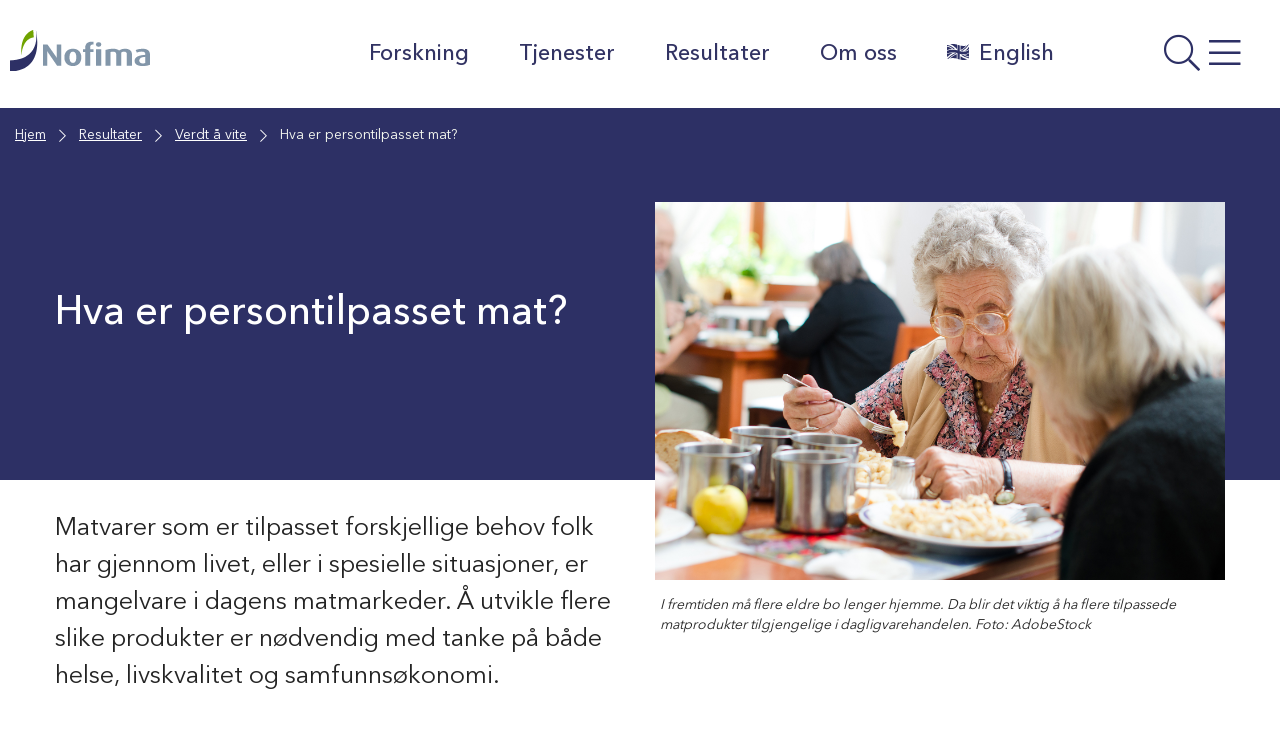

--- FILE ---
content_type: application/javascript; charset=UTF-8
request_url: https://nofima.no/wp-content/plugins/advanced-custom-fields-pro/assets/build/js/acf.min.js?ver=6.7.0.2
body_size: 17241
content:
(()=>{var t={1018:()=>{!function(){"use strict";acf.hooks=new function(){var t={removeFilter:function(e,i){return"string"==typeof e&&n("filters",e,i),t},applyFilters:function(){var e=Array.prototype.slice.call(arguments),n=e.shift();return"string"==typeof n?o("filters",n,e):t},addFilter:function(e,n,o,a){return"string"==typeof e&&"function"==typeof n&&i("filters",e,n,o=parseInt(o||10,10),a),t},removeAction:function(e,i){return"string"==typeof e&&n("actions",e,i),t},doAction:function(){var e=Array.prototype.slice.call(arguments),n=e.shift();return"string"==typeof n&&o("actions",n,e),t},addAction:function(e,n,o,a){return"string"==typeof e&&"function"==typeof n&&i("actions",e,n,o=parseInt(o||10,10),a),t},storage:function(){return e}},e={actions:{},filters:{}};function n(t,n,i,o){if(e[t][n])if(i){var a,r=e[t][n];if(o)for(a=r.length;a--;){var s=r[a];s.callback===i&&s.context===o&&r.splice(a,1)}else for(a=r.length;a--;)r[a].callback===i&&r.splice(a,1)}else e[t][n]=[]}function i(t,n,i,o,a){var r={callback:i,priority:o,context:a},s=e[t][n];s?(s.push(r),s=function(t){for(var e,n,i,o=1,a=t.length;o<a;o++){for(e=t[o],n=o;(i=t[n-1])&&i.priority>e.priority;)t[n]=t[n-1],--n;t[n]=e}return t}(s)):s=[r],e[t][n]=s}function o(t,n,i){var o=e[t][n];if(!o)return"filters"===t&&i[0];var a=0,r=o.length;if("filters"===t)for(;a<r;a++)i[0]=o[a].callback.apply(o[a].context,i);else for(;a<r;a++)o[a].callback.apply(o[a].context,i);return"filters"!==t||i[0]}return t}}(window)},2177:()=>{!function(t,e){acf.newTooltip=function(t){return"object"!=typeof t&&(t={text:t}),t.confirmRemove!==e?(t.textConfirm=acf.__("Remove"),t.textCancel=acf.__("Cancel"),new i(t)):t.confirm!==e?new i(t):new n(t)};var n=acf.Model.extend({data:{text:"",timeout:0,target:null},tmpl:function(){return'<div class="acf-tooltip"></div>'},setup:function(e){t.extend(this.data,e),this.$el=t(this.tmpl())},initialize:function(){this.render(),this.show(),this.position();var e=this.get("timeout");e&&setTimeout(t.proxy(this.fade,this),e)},update:function(e){t.extend(this.data,e),this.initialize()},render:function(){this.html(this.get("text"))},show:function(){t("body").append(this.$el)},hide:function(){this.$el.remove()},fade:function(){this.$el.addClass("acf-fade-up"),this.setTimeout(function(){this.remove()},250)},html:function(t){this.$el.html(t)},position:function(){var e=this.$el,n=this.get("target");if(n){e.removeClass("right left bottom top").css({top:0,left:0});var i=n.outerWidth(),o=n.outerHeight(),a=n.offset().top,r=n.offset().left,s=e.outerWidth(),c=e.outerHeight(),l=e.offset().top,u=a-c-l,f=r+i/2-s/2;f<10?(e.addClass("right"),f=r+i,u=a+o/2-c/2-l):f+s+10>t(window).width()?(e.addClass("left"),f=r-s,u=a+o/2-c/2-l):u-t(window).scrollTop()<10?(e.addClass("bottom"),u=a+o-l):e.addClass("top"),e.css({top:u,left:f})}}}),i=n.extend({data:{text:"",textConfirm:"",textCancel:"",target:null,targetConfirm:!0,confirm:function(){},cancel:function(){},context:!1},events:{'click [data-event="cancel"]':"onCancel",'click [data-event="confirm"]':"onConfirm"},addEvents:function(){acf.Model.prototype.addEvents.apply(this);var e=t(document),n=this.get("target");this.setTimeout(function(){this.on(e,"click","onCancel")}),this.get("targetConfirm")&&this.on(n,"click","onConfirm")},removeEvents:function(){acf.Model.prototype.removeEvents.apply(this);var e=t(document),n=this.get("target");this.off(e,"click"),this.off(n,"click")},render:function(){var t=[this.get("text")||acf.__("Are you sure?"),'<a href="#" data-event="confirm">'+(this.get("textConfirm")||acf.__("Yes"))+"</a>",'<a href="#" data-event="cancel">'+(this.get("textCancel")||acf.__("No"))+"</a>"].join(" ");this.html(t),this.$el.addClass("-confirm")},onCancel:function(t,e){t.preventDefault(),t.stopImmediatePropagation();var n=this.get("cancel"),i=this.get("context")||this;n.apply(i,arguments),this.remove()},onConfirm:function(t,e){t.preventDefault(),t.stopImmediatePropagation();var n=this.get("confirm"),i=this.get("context")||this;n.apply(i,arguments),this.remove()}});acf.models.Tooltip=n,acf.models.TooltipConfirm=i,new acf.Model({tooltip:!1,events:{"mouseenter .acf-js-tooltip":"showTitle","mouseup .acf-js-tooltip":"hideTitle","mouseleave .acf-js-tooltip":"hideTitle","focus .acf-js-tooltip":"showTitle","blur .acf-js-tooltip":"hideTitle","keyup .acf-js-tooltip":"onKeyUp"},showTitle:function(t,e){let n=e.attr("title");n&&(e.attr("title",""),e.data("acf-js-tooltip-title",n),n=acf.strEscape(n),this.tooltip?this.tooltip.update({text:n,target:e}):this.tooltip=acf.newTooltip({text:n,target:e}))},hideTitle:function(t,e){this.tooltip.hide(),e.attr("title",e.data("acf-js-tooltip-title")),e.removeData("acf-js-tooltip-title")},onKeyUp:function(t,e){"Escape"===t.key&&this.hideTitle(t,e)}})}(jQuery)},2700:()=>{var t,e;t=jQuery,e=acf.Model.extend({data:{text:"",type:"",timeout:0,dismiss:!0,target:!1,location:"before",close:function(){}},events:{"click .acf-notice-dismiss":"onClickClose"},tmpl:function(){return'<div class="acf-notice"></div>'},setup:function(e){t.extend(this.data,e),this.$el=t(this.tmpl())},initialize:function(){this.render(),this.show()},render:function(){this.type(this.get("type")),this.html("<p>"+acf.escHtml(this.get("text"))+"</p>"),this.get("dismiss")&&(this.$el.append('<a href="#" class="acf-notice-dismiss acf-icon -cancel small"></a>'),this.$el.addClass("-dismiss"));var t=this.get("timeout");t&&this.away(t)},update:function(e){t.extend(this.data,e),this.initialize(),this.removeEvents(),this.addEvents()},show:function(){var t=this.get("target"),e=this.get("location");t&&("after"===e?t.append(this.$el):t.prepend(this.$el))},hide:function(){this.$el.remove()},away:function(t){this.setTimeout(function(){acf.remove(this.$el)},t)},type:function(t){var e=this.get("type");e&&this.$el.removeClass("-"+e),this.$el.addClass("-"+t),"error"==t&&this.$el.addClass("acf-error-message")},html:function(t){this.$el.html(acf.escHtml(t))},text:function(t){this.$("p").html(acf.escHtml(t))},onClickClose:function(t,e){t.preventDefault(),this.get("close").apply(this,arguments),this.remove()}}),acf.newNotice=function(t){return"object"!=typeof t&&(t={text:t}),new e(t)},new acf.Model({wait:"prepare",priority:1,initialize:function(){const e=t(".acf-admin-notice");e.length&&e.each(function(){if(t(this).data("persisted")){let e=acf.getPreference("dismissed-notices");e&&"object"==typeof e&&e.includes(t(this).data("persist-id"))?t(this).remove():(t(this).show(),t(this).on("click",".notice-dismiss",function(n){e=acf.getPreference("dismissed-notices"),e&&"object"==typeof e||(e=[]),e.push(t(this).closest(".acf-admin-notice").data("persist-id")),acf.setPreference("dismissed-notices",e)}))}})}})},4204:()=>{var t;t=jQuery,acf.models.Popup=acf.Model.extend({data:{title:"",content:"",width:0,height:0,loading:!1,openedBy:null,confirmRemove:!1},events:{'click [data-event="close"]':"onClickClose","click .acf-close-popup":"onClickClose",keydown:"onPressEscapeClose"},setup:function(e){t.extend(this.data,e),this.$el=t(this.tmpl())},initialize:function(){this.render(),this.open(),this.focus(),this.lockFocusToPopup(!0)},tmpl:function(){return['<div id="acf-popup" role="dialog" tabindex="-1">','<div class="acf-popup-box acf-box">','<div class="title"><h3></h3><a href="#" class="acf-icon -cancel grey" data-event="close" aria-label="'+acf.__("Close modal")+'"></a></div>','<div class="inner"></div>','<div class="loading"><i class="acf-loading"></i></div>',"</div>",'<div class="bg" data-event="close"></div>',"</div>"].join("")},render:function(){var t=this.get("title"),e=this.get("content"),n=this.get("loading"),i=this.get("width"),o=this.get("height");this.title(t),this.content(e),i&&this.$(".acf-popup-box").css("width",i),o&&this.$(".acf-popup-box").css("min-height",o),this.loading(n),acf.doAction("append",this.$el)},focus:function(){this.$el.find(".acf-icon").first().trigger("focus")},lockFocusToPopup:function(e){let n=t("#wpwrap");n.length&&(n[0].inert=e,n.attr("aria-hidden",e))},update:function(t){this.data=acf.parseArgs(t,this.data),this.render()},title:function(t){this.$(".title:first h3").html(t)},content:function(t){this.$(".inner:first").html(t)},loading:function(t){var e=this.$(".loading:first");t?e.show():e.hide()},open:function(){t("body").append(this.$el)},close:function(){this.lockFocusToPopup(!1),this.returnFocusToOrigin(),this.remove()},onClickClose:function(t,e){t.preventDefault(),this.close()},onPressEscapeClose:function(t){"Escape"===t.key&&this.close()},returnFocusToOrigin:function(){this.data.openedBy instanceof t&&this.data.openedBy.closest("body").length>0&&this.data.openedBy.trigger("focus")}}),acf.models.PopupConfirm=acf.models.Popup.extend({data:{text:"",textConfirm:"",textCancel:"",context:!1,confirm:function(){},cancel:function(){}},events:{'click [data-event="close"]':"onCancel","click .acf-close-popup":"onClickClose",keydown:"onPressEscapeClose",'click [data-event="confirm"]':"onConfirm"},tmpl:function(){return`\n\t\t\t<div id="acf-popup" role="dialog" tabindex="-1">\n\t\t\t\t<div class="acf-popup-box acf-box acf-confirm-popup">\n\t\t\t\t\t<div class="title">\n\t\t\t\t\t\t<h3>${this.get("title")}</h3>\n\t\t\t\t\t\t<a href="#" data-event="close" aria-label="${acf.__("Close modal")}">\n\t\t\t\t\t\t\t<i class="acf-icon -close"></i>\n\t\t\t\t\t\t</a>\n\t\t\t\t\t</div>\n\t\t\t\t\t<div class="inner">\n\t\t\t\t\t\t<p>${acf.escHtml(this.get("text"))}</p>\n\t\t\t\t\t\t<div class="acf-actions">\n\t\t\t\t\t\t\t<button tabindex="0" type="button" data-event="close" class="acf-btn acf-btn-secondary acf-close-popup">${acf.strEscape(this.get("textCancel"))}</button>\n\t\t\t\t\t\t\t<button tabindex="0" type="submit" data-event="confirm" class="acf-btn acf-btn-primary acf-confirm">${acf.strEscape(this.get("textConfirm"))}</button>\n\t\t\t\t\t\t</div>\n\t\t\t\t\t</div>\n\t\t\t\t</div>\n\t\t\t\t<div class="bg" data-event="close"></div>\n\t\t\t</div>`},render:function(){const t=this.get("loading"),e=this.get("width"),n=this.get("height"),i=this;e&&this.$(".acf-popup-box").css("width",e),n&&this.$(".acf-popup-box").css("min-height",n),this.loading(t),acf.doAction("append",this.$el),setTimeout(function(){i.$el.find(".acf-close-popup").trigger("focus")},1)},onConfirm:function(t,e){t.preventDefault(),t.stopPropagation(),this.close();const n=this.get("confirm"),i=this.get("context")||this;n.apply(i,arguments)},onCancel:function(t,e){t.preventDefault(),t.stopPropagation(),this.close();const n=this.get("cancel"),i=this.get("context")||this;n.apply(i,arguments)}}),acf.newPopup=function(t){return t.confirmRemove?new acf.models.PopupConfirm(t):new acf.models.Popup(t)}},5454:t=>{"use strict";const{entries:e,setPrototypeOf:n,isFrozen:i,getPrototypeOf:o,getOwnPropertyDescriptor:a}=Object;let{freeze:r,seal:s,create:c}=Object,{apply:l,construct:u}="undefined"!=typeof Reflect&&Reflect;r||(r=function(t){return t}),s||(s=function(t){return t}),l||(l=function(t,e){for(var n=arguments.length,i=new Array(n>2?n-2:0),o=2;o<n;o++)i[o-2]=arguments[o];return t.apply(e,i)}),u||(u=function(t){for(var e=arguments.length,n=new Array(e>1?e-1:0),i=1;i<e;i++)n[i-1]=arguments[i];return new t(...n)});const f=_(Array.prototype.forEach),d=_(Array.prototype.lastIndexOf),p=_(Array.prototype.pop),h=_(Array.prototype.push),m=_(Array.prototype.splice),g=_(String.prototype.toLowerCase),v=_(String.prototype.toString),y=_(String.prototype.match),b=_(String.prototype.replace),A=_(String.prototype.indexOf),T=_(String.prototype.trim),w=_(Object.prototype.hasOwnProperty),E=_(RegExp.prototype.test),x=(C=TypeError,function(){for(var t=arguments.length,e=new Array(t),n=0;n<t;n++)e[n]=arguments[n];return u(C,e)});var C;function _(t){return function(e){e instanceof RegExp&&(e.lastIndex=0);for(var n=arguments.length,i=new Array(n>1?n-1:0),o=1;o<n;o++)i[o-1]=arguments[o];return l(t,e,i)}}function S(t,e){let o=arguments.length>2&&void 0!==arguments[2]?arguments[2]:g;n&&n(t,null);let a=e.length;for(;a--;){let n=e[a];if("string"==typeof n){const t=o(n);t!==n&&(i(e)||(e[a]=t),n=t)}t[n]=!0}return t}function k(t){for(let e=0;e<t.length;e++)w(t,e)||(t[e]=null);return t}function N(t){const n=c(null);for(const[i,o]of e(t))w(t,i)&&(Array.isArray(o)?n[i]=k(o):o&&"object"==typeof o&&o.constructor===Object?n[i]=N(o):n[i]=o);return n}function O(t,e){for(;null!==t;){const n=a(t,e);if(n){if(n.get)return _(n.get);if("function"==typeof n.value)return _(n.value)}t=o(t)}return function(){return null}}const R=r(["a","abbr","acronym","address","area","article","aside","audio","b","bdi","bdo","big","blink","blockquote","body","br","button","canvas","caption","center","cite","code","col","colgroup","content","data","datalist","dd","decorator","del","details","dfn","dialog","dir","div","dl","dt","element","em","fieldset","figcaption","figure","font","footer","form","h1","h2","h3","h4","h5","h6","head","header","hgroup","hr","html","i","img","input","ins","kbd","label","legend","li","main","map","mark","marquee","menu","menuitem","meter","nav","nobr","ol","optgroup","option","output","p","picture","pre","progress","q","rp","rt","ruby","s","samp","search","section","select","shadow","slot","small","source","spacer","span","strike","strong","style","sub","summary","sup","table","tbody","td","template","textarea","tfoot","th","thead","time","tr","track","tt","u","ul","var","video","wbr"]),L=r(["svg","a","altglyph","altglyphdef","altglyphitem","animatecolor","animatemotion","animatetransform","circle","clippath","defs","desc","ellipse","enterkeyhint","exportparts","filter","font","g","glyph","glyphref","hkern","image","inputmode","line","lineargradient","marker","mask","metadata","mpath","part","path","pattern","polygon","polyline","radialgradient","rect","stop","style","switch","symbol","text","textpath","title","tref","tspan","view","vkern"]),D=r(["feBlend","feColorMatrix","feComponentTransfer","feComposite","feConvolveMatrix","feDiffuseLighting","feDisplacementMap","feDistantLight","feDropShadow","feFlood","feFuncA","feFuncB","feFuncG","feFuncR","feGaussianBlur","feImage","feMerge","feMergeNode","feMorphology","feOffset","fePointLight","feSpecularLighting","feSpotLight","feTile","feTurbulence"]),I=r(["animate","color-profile","cursor","discard","font-face","font-face-format","font-face-name","font-face-src","font-face-uri","foreignobject","hatch","hatchpath","mesh","meshgradient","meshpatch","meshrow","missing-glyph","script","set","solidcolor","unknown","use"]),M=r(["math","menclose","merror","mfenced","mfrac","mglyph","mi","mlabeledtr","mmultiscripts","mn","mo","mover","mpadded","mphantom","mroot","mrow","ms","mspace","msqrt","mstyle","msub","msup","msubsup","mtable","mtd","mtext","mtr","munder","munderover","mprescripts"]),F=r(["maction","maligngroup","malignmark","mlongdiv","mscarries","mscarry","msgroup","mstack","msline","msrow","semantics","annotation","annotation-xml","mprescripts","none"]),P=r(["#text"]),z=r(["accept","action","align","alt","autocapitalize","autocomplete","autopictureinpicture","autoplay","background","bgcolor","border","capture","cellpadding","cellspacing","checked","cite","class","clear","color","cols","colspan","controls","controlslist","coords","crossorigin","datetime","decoding","default","dir","disabled","disablepictureinpicture","disableremoteplayback","download","draggable","enctype","enterkeyhint","exportparts","face","for","headers","height","hidden","high","href","hreflang","id","inert","inputmode","integrity","ismap","kind","label","lang","list","loading","loop","low","max","maxlength","media","method","min","minlength","multiple","muted","name","nonce","noshade","novalidate","nowrap","open","optimum","part","pattern","placeholder","playsinline","popover","popovertarget","popovertargetaction","poster","preload","pubdate","radiogroup","readonly","rel","required","rev","reversed","role","rows","rowspan","spellcheck","scope","selected","shape","size","sizes","slot","span","srclang","start","src","srcset","step","style","summary","tabindex","title","translate","type","usemap","valign","value","width","wrap","xmlns","slot"]),U=r(["accent-height","accumulate","additive","alignment-baseline","amplitude","ascent","attributename","attributetype","azimuth","basefrequency","baseline-shift","begin","bias","by","class","clip","clippathunits","clip-path","clip-rule","color","color-interpolation","color-interpolation-filters","color-profile","color-rendering","cx","cy","d","dx","dy","diffuseconstant","direction","display","divisor","dur","edgemode","elevation","end","exponent","fill","fill-opacity","fill-rule","filter","filterunits","flood-color","flood-opacity","font-family","font-size","font-size-adjust","font-stretch","font-style","font-variant","font-weight","fx","fy","g1","g2","glyph-name","glyphref","gradientunits","gradienttransform","height","href","id","image-rendering","in","in2","intercept","k","k1","k2","k3","k4","kerning","keypoints","keysplines","keytimes","lang","lengthadjust","letter-spacing","kernelmatrix","kernelunitlength","lighting-color","local","marker-end","marker-mid","marker-start","markerheight","markerunits","markerwidth","maskcontentunits","maskunits","max","mask","mask-type","media","method","mode","min","name","numoctaves","offset","operator","opacity","order","orient","orientation","origin","overflow","paint-order","path","pathlength","patterncontentunits","patterntransform","patternunits","points","preservealpha","preserveaspectratio","primitiveunits","r","rx","ry","radius","refx","refy","repeatcount","repeatdur","restart","result","rotate","scale","seed","shape-rendering","slope","specularconstant","specularexponent","spreadmethod","startoffset","stddeviation","stitchtiles","stop-color","stop-opacity","stroke-dasharray","stroke-dashoffset","stroke-linecap","stroke-linejoin","stroke-miterlimit","stroke-opacity","stroke","stroke-width","style","surfacescale","systemlanguage","tabindex","tablevalues","targetx","targety","transform","transform-origin","text-anchor","text-decoration","text-rendering","textlength","type","u1","u2","unicode","values","viewbox","visibility","version","vert-adv-y","vert-origin-x","vert-origin-y","width","word-spacing","wrap","writing-mode","xchannelselector","ychannelselector","x","x1","x2","xmlns","y","y1","y2","z","zoomandpan"]),j=r(["accent","accentunder","align","bevelled","close","columnsalign","columnlines","columnspan","denomalign","depth","dir","display","displaystyle","encoding","fence","frame","height","href","id","largeop","length","linethickness","lspace","lquote","mathbackground","mathcolor","mathsize","mathvariant","maxsize","minsize","movablelimits","notation","numalign","open","rowalign","rowlines","rowspacing","rowspan","rspace","rquote","scriptlevel","scriptminsize","scriptsizemultiplier","selection","separator","separators","stretchy","subscriptshift","supscriptshift","symmetric","voffset","width","xmlns"]),$=r(["xlink:href","xml:id","xlink:title","xml:space","xmlns:xlink"]),H=s(/\{\{[\w\W]*|[\w\W]*\}\}/gm),B=s(/<%[\w\W]*|[\w\W]*%>/gm),W=s(/\$\{[\w\W]*/gm),G=s(/^data-[\-\w.\u00B7-\uFFFF]+$/),Y=s(/^aria-[\-\w]+$/),q=s(/^(?:(?:(?:f|ht)tps?|mailto|tel|callto|sms|cid|xmpp|matrix):|[^a-z]|[a-z+.\-]+(?:[^a-z+.\-:]|$))/i),Q=s(/^(?:\w+script|data):/i),X=s(/[\u0000-\u0020\u00A0\u1680\u180E\u2000-\u2029\u205F\u3000]/g),J=s(/^html$/i),V=s(/^[a-z][.\w]*(-[.\w]+)+$/i);var K=Object.freeze({__proto__:null,ARIA_ATTR:Y,ATTR_WHITESPACE:X,CUSTOM_ELEMENT:V,DATA_ATTR:G,DOCTYPE_NAME:J,ERB_EXPR:B,IS_ALLOWED_URI:q,IS_SCRIPT_OR_DATA:Q,MUSTACHE_EXPR:H,TMPLIT_EXPR:W});const Z=function(){return"undefined"==typeof window?null:window};var tt=function t(){let n=arguments.length>0&&void 0!==arguments[0]?arguments[0]:Z();const i=e=>t(e);if(i.version="3.3.0",i.removed=[],!n||!n.document||9!==n.document.nodeType||!n.Element)return i.isSupported=!1,i;let{document:o}=n;const a=o,s=a.currentScript,{DocumentFragment:l,HTMLTemplateElement:u,Node:C,Element:_,NodeFilter:k,NamedNodeMap:H=n.NamedNodeMap||n.MozNamedAttrMap,HTMLFormElement:B,DOMParser:W,trustedTypes:G}=n,Y=_.prototype,Q=O(Y,"cloneNode"),X=O(Y,"remove"),V=O(Y,"nextSibling"),tt=O(Y,"childNodes"),et=O(Y,"parentNode");if("function"==typeof u){const t=o.createElement("template");t.content&&t.content.ownerDocument&&(o=t.content.ownerDocument)}let nt,it="";const{implementation:ot,createNodeIterator:at,createDocumentFragment:rt,getElementsByTagName:st}=o,{importNode:ct}=a;let lt={afterSanitizeAttributes:[],afterSanitizeElements:[],afterSanitizeShadowDOM:[],beforeSanitizeAttributes:[],beforeSanitizeElements:[],beforeSanitizeShadowDOM:[],uponSanitizeAttribute:[],uponSanitizeElement:[],uponSanitizeShadowNode:[]};i.isSupported="function"==typeof e&&"function"==typeof et&&ot&&void 0!==ot.createHTMLDocument;const{MUSTACHE_EXPR:ut,ERB_EXPR:ft,TMPLIT_EXPR:dt,DATA_ATTR:pt,ARIA_ATTR:ht,IS_SCRIPT_OR_DATA:mt,ATTR_WHITESPACE:gt,CUSTOM_ELEMENT:vt}=K;let{IS_ALLOWED_URI:yt}=K,bt=null;const At=S({},[...R,...L,...D,...M,...P]);let Tt=null;const wt=S({},[...z,...U,...j,...$]);let Et=Object.seal(c(null,{tagNameCheck:{writable:!0,configurable:!1,enumerable:!0,value:null},attributeNameCheck:{writable:!0,configurable:!1,enumerable:!0,value:null},allowCustomizedBuiltInElements:{writable:!0,configurable:!1,enumerable:!0,value:!1}})),xt=null,Ct=null;const _t=Object.seal(c(null,{tagCheck:{writable:!0,configurable:!1,enumerable:!0,value:null},attributeCheck:{writable:!0,configurable:!1,enumerable:!0,value:null}}));let St=!0,kt=!0,Nt=!1,Ot=!0,Rt=!1,Lt=!0,Dt=!1,It=!1,Mt=!1,Ft=!1,Pt=!1,zt=!1,Ut=!0,jt=!1,$t=!0,Ht=!1,Bt={},Wt=null;const Gt=S({},["annotation-xml","audio","colgroup","desc","foreignobject","head","iframe","math","mi","mn","mo","ms","mtext","noembed","noframes","noscript","plaintext","script","style","svg","template","thead","title","video","xmp"]);let Yt=null;const qt=S({},["audio","video","img","source","image","track"]);let Qt=null;const Xt=S({},["alt","class","for","id","label","name","pattern","placeholder","role","summary","title","value","style","xmlns"]),Jt="http://www.w3.org/1998/Math/MathML",Vt="http://www.w3.org/2000/svg",Kt="http://www.w3.org/1999/xhtml";let Zt=Kt,te=!1,ee=null;const ne=S({},[Jt,Vt,Kt],v);let ie=S({},["mi","mo","mn","ms","mtext"]),oe=S({},["annotation-xml"]);const ae=S({},["title","style","font","a","script"]);let re=null;const se=["application/xhtml+xml","text/html"];let ce=null,le=null;const ue=o.createElement("form"),fe=function(t){return t instanceof RegExp||t instanceof Function},de=function(){let t=arguments.length>0&&void 0!==arguments[0]?arguments[0]:{};if(!le||le!==t){if(t&&"object"==typeof t||(t={}),t=N(t),re=-1===se.indexOf(t.PARSER_MEDIA_TYPE)?"text/html":t.PARSER_MEDIA_TYPE,ce="application/xhtml+xml"===re?v:g,bt=w(t,"ALLOWED_TAGS")?S({},t.ALLOWED_TAGS,ce):At,Tt=w(t,"ALLOWED_ATTR")?S({},t.ALLOWED_ATTR,ce):wt,ee=w(t,"ALLOWED_NAMESPACES")?S({},t.ALLOWED_NAMESPACES,v):ne,Qt=w(t,"ADD_URI_SAFE_ATTR")?S(N(Xt),t.ADD_URI_SAFE_ATTR,ce):Xt,Yt=w(t,"ADD_DATA_URI_TAGS")?S(N(qt),t.ADD_DATA_URI_TAGS,ce):qt,Wt=w(t,"FORBID_CONTENTS")?S({},t.FORBID_CONTENTS,ce):Gt,xt=w(t,"FORBID_TAGS")?S({},t.FORBID_TAGS,ce):N({}),Ct=w(t,"FORBID_ATTR")?S({},t.FORBID_ATTR,ce):N({}),Bt=!!w(t,"USE_PROFILES")&&t.USE_PROFILES,St=!1!==t.ALLOW_ARIA_ATTR,kt=!1!==t.ALLOW_DATA_ATTR,Nt=t.ALLOW_UNKNOWN_PROTOCOLS||!1,Ot=!1!==t.ALLOW_SELF_CLOSE_IN_ATTR,Rt=t.SAFE_FOR_TEMPLATES||!1,Lt=!1!==t.SAFE_FOR_XML,Dt=t.WHOLE_DOCUMENT||!1,Ft=t.RETURN_DOM||!1,Pt=t.RETURN_DOM_FRAGMENT||!1,zt=t.RETURN_TRUSTED_TYPE||!1,Mt=t.FORCE_BODY||!1,Ut=!1!==t.SANITIZE_DOM,jt=t.SANITIZE_NAMED_PROPS||!1,$t=!1!==t.KEEP_CONTENT,Ht=t.IN_PLACE||!1,yt=t.ALLOWED_URI_REGEXP||q,Zt=t.NAMESPACE||Kt,ie=t.MATHML_TEXT_INTEGRATION_POINTS||ie,oe=t.HTML_INTEGRATION_POINTS||oe,Et=t.CUSTOM_ELEMENT_HANDLING||{},t.CUSTOM_ELEMENT_HANDLING&&fe(t.CUSTOM_ELEMENT_HANDLING.tagNameCheck)&&(Et.tagNameCheck=t.CUSTOM_ELEMENT_HANDLING.tagNameCheck),t.CUSTOM_ELEMENT_HANDLING&&fe(t.CUSTOM_ELEMENT_HANDLING.attributeNameCheck)&&(Et.attributeNameCheck=t.CUSTOM_ELEMENT_HANDLING.attributeNameCheck),t.CUSTOM_ELEMENT_HANDLING&&"boolean"==typeof t.CUSTOM_ELEMENT_HANDLING.allowCustomizedBuiltInElements&&(Et.allowCustomizedBuiltInElements=t.CUSTOM_ELEMENT_HANDLING.allowCustomizedBuiltInElements),Rt&&(kt=!1),Pt&&(Ft=!0),Bt&&(bt=S({},P),Tt=[],!0===Bt.html&&(S(bt,R),S(Tt,z)),!0===Bt.svg&&(S(bt,L),S(Tt,U),S(Tt,$)),!0===Bt.svgFilters&&(S(bt,D),S(Tt,U),S(Tt,$)),!0===Bt.mathMl&&(S(bt,M),S(Tt,j),S(Tt,$))),t.ADD_TAGS&&("function"==typeof t.ADD_TAGS?_t.tagCheck=t.ADD_TAGS:(bt===At&&(bt=N(bt)),S(bt,t.ADD_TAGS,ce))),t.ADD_ATTR&&("function"==typeof t.ADD_ATTR?_t.attributeCheck=t.ADD_ATTR:(Tt===wt&&(Tt=N(Tt)),S(Tt,t.ADD_ATTR,ce))),t.ADD_URI_SAFE_ATTR&&S(Qt,t.ADD_URI_SAFE_ATTR,ce),t.FORBID_CONTENTS&&(Wt===Gt&&(Wt=N(Wt)),S(Wt,t.FORBID_CONTENTS,ce)),$t&&(bt["#text"]=!0),Dt&&S(bt,["html","head","body"]),bt.table&&(S(bt,["tbody"]),delete xt.tbody),t.TRUSTED_TYPES_POLICY){if("function"!=typeof t.TRUSTED_TYPES_POLICY.createHTML)throw x('TRUSTED_TYPES_POLICY configuration option must provide a "createHTML" hook.');if("function"!=typeof t.TRUSTED_TYPES_POLICY.createScriptURL)throw x('TRUSTED_TYPES_POLICY configuration option must provide a "createScriptURL" hook.');nt=t.TRUSTED_TYPES_POLICY,it=nt.createHTML("")}else void 0===nt&&(nt=function(t,e){if("object"!=typeof t||"function"!=typeof t.createPolicy)return null;let n=null;const i="data-tt-policy-suffix";e&&e.hasAttribute(i)&&(n=e.getAttribute(i));const o="dompurify"+(n?"#"+n:"");try{return t.createPolicy(o,{createHTML:t=>t,createScriptURL:t=>t})}catch(t){return console.warn("TrustedTypes policy "+o+" could not be created."),null}}(G,s)),null!==nt&&"string"==typeof it&&(it=nt.createHTML(""));r&&r(t),le=t}},pe=S({},[...L,...D,...I]),he=S({},[...M,...F]),me=function(t){h(i.removed,{element:t});try{et(t).removeChild(t)}catch(e){X(t)}},ge=function(t,e){try{h(i.removed,{attribute:e.getAttributeNode(t),from:e})}catch(t){h(i.removed,{attribute:null,from:e})}if(e.removeAttribute(t),"is"===t)if(Ft||Pt)try{me(e)}catch(t){}else try{e.setAttribute(t,"")}catch(t){}},ve=function(t){let e=null,n=null;if(Mt)t="<remove></remove>"+t;else{const e=y(t,/^[\r\n\t ]+/);n=e&&e[0]}"application/xhtml+xml"===re&&Zt===Kt&&(t='<html xmlns="http://www.w3.org/1999/xhtml"><head></head><body>'+t+"</body></html>");const i=nt?nt.createHTML(t):t;if(Zt===Kt)try{e=(new W).parseFromString(i,re)}catch(t){}if(!e||!e.documentElement){e=ot.createDocument(Zt,"template",null);try{e.documentElement.innerHTML=te?it:i}catch(t){}}const a=e.body||e.documentElement;return t&&n&&a.insertBefore(o.createTextNode(n),a.childNodes[0]||null),Zt===Kt?st.call(e,Dt?"html":"body")[0]:Dt?e.documentElement:a},ye=function(t){return at.call(t.ownerDocument||t,t,k.SHOW_ELEMENT|k.SHOW_COMMENT|k.SHOW_TEXT|k.SHOW_PROCESSING_INSTRUCTION|k.SHOW_CDATA_SECTION,null)},be=function(t){return t instanceof B&&("string"!=typeof t.nodeName||"string"!=typeof t.textContent||"function"!=typeof t.removeChild||!(t.attributes instanceof H)||"function"!=typeof t.removeAttribute||"function"!=typeof t.setAttribute||"string"!=typeof t.namespaceURI||"function"!=typeof t.insertBefore||"function"!=typeof t.hasChildNodes)},Ae=function(t){return"function"==typeof C&&t instanceof C};function Te(t,e,n){f(t,t=>{t.call(i,e,n,le)})}const we=function(t){let e=null;if(Te(lt.beforeSanitizeElements,t,null),be(t))return me(t),!0;const n=ce(t.nodeName);if(Te(lt.uponSanitizeElement,t,{tagName:n,allowedTags:bt}),Lt&&t.hasChildNodes()&&!Ae(t.firstElementChild)&&E(/<[/\w!]/g,t.innerHTML)&&E(/<[/\w!]/g,t.textContent))return me(t),!0;if(7===t.nodeType)return me(t),!0;if(Lt&&8===t.nodeType&&E(/<[/\w]/g,t.data))return me(t),!0;if(!(_t.tagCheck instanceof Function&&_t.tagCheck(n))&&(!bt[n]||xt[n])){if(!xt[n]&&xe(n)){if(Et.tagNameCheck instanceof RegExp&&E(Et.tagNameCheck,n))return!1;if(Et.tagNameCheck instanceof Function&&Et.tagNameCheck(n))return!1}if($t&&!Wt[n]){const e=et(t)||t.parentNode,n=tt(t)||t.childNodes;if(n&&e)for(let i=n.length-1;i>=0;--i){const o=Q(n[i],!0);o.__removalCount=(t.__removalCount||0)+1,e.insertBefore(o,V(t))}}return me(t),!0}return t instanceof _&&!function(t){let e=et(t);e&&e.tagName||(e={namespaceURI:Zt,tagName:"template"});const n=g(t.tagName),i=g(e.tagName);return!!ee[t.namespaceURI]&&(t.namespaceURI===Vt?e.namespaceURI===Kt?"svg"===n:e.namespaceURI===Jt?"svg"===n&&("annotation-xml"===i||ie[i]):Boolean(pe[n]):t.namespaceURI===Jt?e.namespaceURI===Kt?"math"===n:e.namespaceURI===Vt?"math"===n&&oe[i]:Boolean(he[n]):t.namespaceURI===Kt?!(e.namespaceURI===Vt&&!oe[i])&&!(e.namespaceURI===Jt&&!ie[i])&&!he[n]&&(ae[n]||!pe[n]):!("application/xhtml+xml"!==re||!ee[t.namespaceURI]))}(t)?(me(t),!0):"noscript"!==n&&"noembed"!==n&&"noframes"!==n||!E(/<\/no(script|embed|frames)/i,t.innerHTML)?(Rt&&3===t.nodeType&&(e=t.textContent,f([ut,ft,dt],t=>{e=b(e,t," ")}),t.textContent!==e&&(h(i.removed,{element:t.cloneNode()}),t.textContent=e)),Te(lt.afterSanitizeElements,t,null),!1):(me(t),!0)},Ee=function(t,e,n){if(Ut&&("id"===e||"name"===e)&&(n in o||n in ue))return!1;if(kt&&!Ct[e]&&E(pt,e));else if(St&&E(ht,e));else if(_t.attributeCheck instanceof Function&&_t.attributeCheck(e,t));else if(!Tt[e]||Ct[e]){if(!(xe(t)&&(Et.tagNameCheck instanceof RegExp&&E(Et.tagNameCheck,t)||Et.tagNameCheck instanceof Function&&Et.tagNameCheck(t))&&(Et.attributeNameCheck instanceof RegExp&&E(Et.attributeNameCheck,e)||Et.attributeNameCheck instanceof Function&&Et.attributeNameCheck(e,t))||"is"===e&&Et.allowCustomizedBuiltInElements&&(Et.tagNameCheck instanceof RegExp&&E(Et.tagNameCheck,n)||Et.tagNameCheck instanceof Function&&Et.tagNameCheck(n))))return!1}else if(Qt[e]);else if(E(yt,b(n,gt,"")));else if("src"!==e&&"xlink:href"!==e&&"href"!==e||"script"===t||0!==A(n,"data:")||!Yt[t])if(Nt&&!E(mt,b(n,gt,"")));else if(n)return!1;return!0},xe=function(t){return"annotation-xml"!==t&&y(t,vt)},Ce=function(t){Te(lt.beforeSanitizeAttributes,t,null);const{attributes:e}=t;if(!e||be(t))return;const n={attrName:"",attrValue:"",keepAttr:!0,allowedAttributes:Tt,forceKeepAttr:void 0};let o=e.length;for(;o--;){const a=e[o],{name:r,namespaceURI:s,value:c}=a,l=ce(r),u=c;let d="value"===r?u:T(u);if(n.attrName=l,n.attrValue=d,n.keepAttr=!0,n.forceKeepAttr=void 0,Te(lt.uponSanitizeAttribute,t,n),d=n.attrValue,!jt||"id"!==l&&"name"!==l||(ge(r,t),d="user-content-"+d),Lt&&E(/((--!?|])>)|<\/(style|title|textarea)/i,d)){ge(r,t);continue}if("attributename"===l&&y(d,"href")){ge(r,t);continue}if(n.forceKeepAttr)continue;if(!n.keepAttr){ge(r,t);continue}if(!Ot&&E(/\/>/i,d)){ge(r,t);continue}Rt&&f([ut,ft,dt],t=>{d=b(d,t," ")});const h=ce(t.nodeName);if(Ee(h,l,d)){if(nt&&"object"==typeof G&&"function"==typeof G.getAttributeType)if(s);else switch(G.getAttributeType(h,l)){case"TrustedHTML":d=nt.createHTML(d);break;case"TrustedScriptURL":d=nt.createScriptURL(d)}if(d!==u)try{s?t.setAttributeNS(s,r,d):t.setAttribute(r,d),be(t)?me(t):p(i.removed)}catch(e){ge(r,t)}}else ge(r,t)}Te(lt.afterSanitizeAttributes,t,null)},_e=function t(e){let n=null;const i=ye(e);for(Te(lt.beforeSanitizeShadowDOM,e,null);n=i.nextNode();)Te(lt.uponSanitizeShadowNode,n,null),we(n),Ce(n),n.content instanceof l&&t(n.content);Te(lt.afterSanitizeShadowDOM,e,null)};return i.sanitize=function(t){let e=arguments.length>1&&void 0!==arguments[1]?arguments[1]:{},n=null,o=null,r=null,s=null;if(te=!t,te&&(t="\x3c!--\x3e"),"string"!=typeof t&&!Ae(t)){if("function"!=typeof t.toString)throw x("toString is not a function");if("string"!=typeof(t=t.toString()))throw x("dirty is not a string, aborting")}if(!i.isSupported)return t;if(It||de(e),i.removed=[],"string"==typeof t&&(Ht=!1),Ht){if(t.nodeName){const e=ce(t.nodeName);if(!bt[e]||xt[e])throw x("root node is forbidden and cannot be sanitized in-place")}}else if(t instanceof C)n=ve("\x3c!----\x3e"),o=n.ownerDocument.importNode(t,!0),1===o.nodeType&&"BODY"===o.nodeName||"HTML"===o.nodeName?n=o:n.appendChild(o);else{if(!Ft&&!Rt&&!Dt&&-1===t.indexOf("<"))return nt&&zt?nt.createHTML(t):t;if(n=ve(t),!n)return Ft?null:zt?it:""}n&&Mt&&me(n.firstChild);const c=ye(Ht?t:n);for(;r=c.nextNode();)we(r),Ce(r),r.content instanceof l&&_e(r.content);if(Ht)return t;if(Ft){if(Pt)for(s=rt.call(n.ownerDocument);n.firstChild;)s.appendChild(n.firstChild);else s=n;return(Tt.shadowroot||Tt.shadowrootmode)&&(s=ct.call(a,s,!0)),s}let u=Dt?n.outerHTML:n.innerHTML;return Dt&&bt["!doctype"]&&n.ownerDocument&&n.ownerDocument.doctype&&n.ownerDocument.doctype.name&&E(J,n.ownerDocument.doctype.name)&&(u="<!DOCTYPE "+n.ownerDocument.doctype.name+">\n"+u),Rt&&f([ut,ft,dt],t=>{u=b(u,t," ")}),nt&&zt?nt.createHTML(u):u},i.setConfig=function(){de(arguments.length>0&&void 0!==arguments[0]?arguments[0]:{}),It=!0},i.clearConfig=function(){le=null,It=!1},i.isValidAttribute=function(t,e,n){le||de({});const i=ce(t),o=ce(e);return Ee(i,o,n)},i.addHook=function(t,e){"function"==typeof e&&h(lt[t],e)},i.removeHook=function(t,e){if(void 0!==e){const n=d(lt[t],e);return-1===n?void 0:m(lt[t],n,1)[0]}return p(lt[t])},i.removeHooks=function(t){lt[t]=[]},i.removeAllHooks=function(){lt={afterSanitizeAttributes:[],afterSanitizeElements:[],afterSanitizeShadowDOM:[],beforeSanitizeAttributes:[],beforeSanitizeElements:[],beforeSanitizeShadowDOM:[],uponSanitizeAttribute:[],uponSanitizeElement:[],uponSanitizeShadowNode:[]}},i}();t.exports=tt},5751:()=>{var t;t=jQuery,acf.models.Modal=acf.Model.extend({data:{title:"",content:"",toolbar:""},events:{"click .acf-modal-close":"onClickClose"},setup:function(e){t.extend(this.data,e),this.$el=t(),this.render()},initialize:function(){this.open()},render:function(){var e=this.get("title"),n=this.get("content"),i=this.get("toolbar"),o=t(["<div>",'<div class="acf-modal">','<div class="acf-modal-title">',"<h2>"+e+"</h2>",'<button class="acf-modal-close" type="button"><span class="dashicons dashicons-no"></span></button>',"</div>",'<div class="acf-modal-content">'+n+"</div>",'<div class="acf-modal-toolbar">'+i+"</div>","</div>",'<div class="acf-modal-backdrop acf-modal-close"></div>',"</div>"].join(""));this.$el&&this.$el.replaceWith(o),this.$el=o,acf.doAction("append",o)},update:function(t){this.data=acf.parseArgs(t,this.data),this.render()},title:function(t){this.$(".acf-modal-title h2").html(t)},content:function(t){this.$(".acf-modal-content").html(t)},toolbar:function(t){this.$(".acf-modal-toolbar").html(t)},open:function(){t("body").append(this.$el)},close:function(){this.remove()},onClickClose:function(t,e){t.preventDefault(),this.close()},focus:function(){this.$el.find(".acf-icon").first().trigger("focus")},lockFocusToModal:function(e){let n=t("#wpwrap");n.length&&(n[0].inert=e,n.attr("aria-hidden",e))},returnFocusToOrigin:function(){this.data.openedBy instanceof t&&this.data.openedBy.closest("body").length>0&&this.data.openedBy.trigger("focus")}}),acf.newModal=function(t){return new acf.models.Modal(t)}},6047:(t,e,n)=>{!function(t,e){var i={};window.acf=i,i.data={},i.get=function(t){return this.data[t]||null},i.has=function(t){return null!==this.get(t)},i.set=function(t,e){return this.data[t]=e,this};var o=0;i.uniqueId=function(t){var e=++o+"";return t?t+e:e},i.uniqueArray=function(t){return t.filter(function(t,e,n){return n.indexOf(t)===e})};var a="";i.uniqid=function(t,e){var n;void 0===t&&(t="");var i=function(t,e){return e<(t=parseInt(t,10).toString(16)).length?t.slice(t.length-e):e>t.length?Array(e-t.length+1).join("0")+t:t};return a||(a=Math.floor(123456789*Math.random())),a++,n=t,n+=i(parseInt((new Date).getTime()/1e3,10),8),n+=i(a,5),e&&(n+=(10*Math.random()).toFixed(8).toString()),n},i.strReplace=function(t,e,n){return n.split(t).join(e)},i.strCamelCase=function(t){var e=t.match(/([a-zA-Z0-9]+)/g);return e?e.map(function(t,e){var n=t.charAt(0);return(0===e?n.toLowerCase():n.toUpperCase())+t.slice(1)}).join(""):""},i.strPascalCase=function(t){var e=i.strCamelCase(t);return e.charAt(0).toUpperCase()+e.slice(1)},i.strSlugify=function(t){return i.strReplace("_","-",t.toLowerCase())},i.strSanitize=function(t,n=!0){var i={À:"A",Á:"A",Â:"A",Ã:"A",Ä:"A",Å:"A",Æ:"AE",Ç:"C",È:"E",É:"E",Ê:"E",Ë:"E",Ì:"I",Í:"I",Î:"I",Ï:"I",Ð:"D",Ñ:"N",Ò:"O",Ó:"O",Ô:"O",Õ:"O",Ö:"O",Ø:"O",Ù:"U",Ú:"U",Û:"U",Ü:"U",Ý:"Y",ß:"s",à:"a",á:"a",â:"a",ã:"a",ä:"a",å:"a",æ:"ae",ç:"c",è:"e",é:"e",ê:"e",ë:"e",ì:"i",í:"i",î:"i",ï:"i",ñ:"n",ò:"o",ó:"o",ô:"o",õ:"o",ö:"o",ø:"o",ù:"u",ú:"u",û:"u",ü:"u",ý:"y",ÿ:"y",Ā:"A",ā:"a",Ă:"A",ă:"a",Ą:"A",ą:"a",Ć:"C",ć:"c",Ĉ:"C",ĉ:"c",Ċ:"C",ċ:"c",Č:"C",č:"c",Ď:"D",ď:"d",Đ:"D",đ:"d",Ē:"E",ē:"e",Ĕ:"E",ĕ:"e",Ė:"E",ė:"e",Ę:"E",ę:"e",Ě:"E",ě:"e",Ĝ:"G",ĝ:"g",Ğ:"G",ğ:"g",Ġ:"G",ġ:"g",Ģ:"G",ģ:"g",Ĥ:"H",ĥ:"h",Ħ:"H",ħ:"h",Ĩ:"I",ĩ:"i",Ī:"I",ī:"i",Ĭ:"I",ĭ:"i",Į:"I",į:"i",İ:"I",ı:"i",Ĳ:"IJ",ĳ:"ij",Ĵ:"J",ĵ:"j",Ķ:"K",ķ:"k",Ĺ:"L",ĺ:"l",Ļ:"L",ļ:"l",Ľ:"L",ľ:"l",Ŀ:"L",ŀ:"l",Ł:"l",ł:"l",Ń:"N",ń:"n",Ņ:"N",ņ:"n",Ň:"N",ň:"n",ŉ:"n",Ō:"O",ō:"o",Ŏ:"O",ŏ:"o",Ő:"O",ő:"o",Œ:"OE",œ:"oe",Ŕ:"R",ŕ:"r",Ŗ:"R",ŗ:"r",Ř:"R",ř:"r",Ś:"S",ś:"s",Ŝ:"S",ŝ:"s",Ş:"S",ş:"s",Š:"S",š:"s",Ţ:"T",ţ:"t",Ť:"T",ť:"t",Ŧ:"T",ŧ:"t",Ũ:"U",ũ:"u",Ū:"U",ū:"u",Ŭ:"U",ŭ:"u",Ů:"U",ů:"u",Ű:"U",ű:"u",Ų:"U",ų:"u",Ŵ:"W",ŵ:"w",Ŷ:"Y",ŷ:"y",Ÿ:"Y",Ź:"Z",ź:"z",Ż:"Z",ż:"z",Ž:"Z",ž:"z",ſ:"s",ƒ:"f",Ơ:"O",ơ:"o",Ư:"U",ư:"u",Ǎ:"A",ǎ:"a",Ǐ:"I",ǐ:"i",Ǒ:"O",ǒ:"o",Ǔ:"U",ǔ:"u",Ǖ:"U",ǖ:"u",Ǘ:"U",ǘ:"u",Ǚ:"U",ǚ:"u",Ǜ:"U",ǜ:"u",Ǻ:"A",ǻ:"a",Ǽ:"AE",ǽ:"ae",Ǿ:"O",ǿ:"o"," ":"_","'":"","?":"","/":"","\\":"",".":"",",":"","`":"",">":"","<":"",'"':"","[":"","]":"","|":"","{":"","}":"","(":"",")":""};return t=t.replace(/\W/g,function(t){return i[t]!==e?i[t]:t}),n&&(t=t.toLowerCase()),t},i.strMatch=function(t,e){for(var n=0,i=Math.min(t.length,e.length),o=0;o<i&&t[o]===e[o];o++)n++;return n},i.strEscape=function(t){var e={"&":"&amp;","<":"&lt;",">":"&gt;",'"':"&quot;","'":"&#39;"};return(""+t).replace(/[&<>"']/g,function(t){return e[t]})},i.strUnescape=function(t){var e={"&amp;":"&","&lt;":"<","&gt;":">","&quot;":'"',"&#39;":"'"};return(""+t).replace(/&amp;|&lt;|&gt;|&quot;|&#39;/g,function(t){return e[t]})},i.escAttr=i.strEscape,i.escHtml=function(t){t=""+t;const e=n(5454);if(void 0===e||!e.isSupported)return console.warn("ACF: DOMPurify not loaded or not supported. Falling back to basic HTML escaping for security."),i.strEscape(t);const o=i.applyFilters("esc_html_dompurify_config",{USE_PROFILES:{html:!0},ADD_TAGS:["audio","video"],ADD_ATTR:["controls","loop","muted","preload"],FORBID_TAGS:["script","style","iframe","object","embed","base","meta","form"],FORBID_ATTR:["style","srcset","action","background","dynsrc","lowsrc","on*"],ALLOW_DATA_ATTR:!1,ALLOW_ARIA_ATTR:!1},t);return e.sanitize(t,o)},i.decode=function(e){return t("<textarea/>").html(e).text()},i.parseArgs=function(e,n){return"object"!=typeof e&&(e={}),"object"!=typeof n&&(n={}),t.extend({},n,e)},window.acfL10n==e&&(acfL10n={}),i.__=function(t){return acfL10n[t]||t},i._x=function(t,e){return acfL10n[t+"."+e]||acfL10n[t]||t},i._n=function(t,e,n){return 1==n?i.__(t):i.__(e)},i.isArray=function(t){return Array.isArray(t)},i.isObject=function(t){return"object"==typeof t};var r=function(t,e,n){var o=(e=e.replace("[]","[%%index%%]")).match(/([^\[\]])+/g);if(o)for(var a=o.length,r=t,s=0;s<a;s++){var c=String(o[s]);s==a-1?"%%index%%"===c?r.push(n):r[c]=n:("%%index%%"===o[s+1]?i.isArray(r[c])||(r[c]=[]):i.isObject(r[c])||(r[c]={}),r=r[c])}};i.serialize=function(t,n){var o={},a=i.serializeArray(t);n!==e&&(a=a.filter(function(t){return 0===t.name.indexOf(n)}).map(function(t){return t.name=t.name.slice(n.length),t}));for(var s=0;s<a.length;s++)r(o,a[s].name,a[s].value);return o},i.serializeArray=function(t){return t.find("select, textarea, input").serializeArray()},i.serializeForAjax=function(t){var e={};return i.serializeArray(t).map(function(t){"[]"===t.name.slice(-2)?(e[t.name]=e[t.name]||[],e[t.name].push(t.value)):e[t.name]=t.value}),e},i.addAction=function(){return i.hooks.addAction.apply(this,arguments),this},i.removeAction=function(){return i.hooks.removeAction.apply(this,arguments),this};var s={};i.doAction=function(t){return s[t]=1,i.hooks.doAction.apply(this,arguments),s[t]=0,this},i.doingAction=function(t){return 1===s[t]},i.didAction=function(t){return s[t]!==e},i.currentAction=function(){for(var t in s)if(s[t])return t;return!1},i.addFilter=function(){return i.hooks.addFilter.apply(this,arguments),this},i.removeFilter=function(){return i.hooks.removeFilter.apply(this,arguments),this},i.applyFilters=function(){return i.hooks.applyFilters.apply(this,arguments)},i.arrayArgs=function(t){return Array.prototype.slice.call(t)};try{var c=JSON.parse(localStorage.getItem("acf"))||{}}catch(t){c={}}var l=function(t){return"this."===t.substring(0,5)&&(t=t.substring(5)+"-"+i.get("post_id")),t};i.getPreference=function(t){return t=l(t),c[t]||null},i.setPreference=function(t,e){t=l(t),null===e?delete c[t]:c[t]=e,localStorage.setItem("acf",JSON.stringify(c))},i.removePreference=function(t){i.setPreference(t,null)},i.remove=function(t){t instanceof jQuery&&(t={target:t}),t=i.parseArgs(t,{target:!1,endHeight:0,complete:function(){}}),i.doAction("remove",t.target),t.target.is("tr")?f(t):u(t)};var u=function(t){var e=t.target,n=e.height(),i=e.width(),o=e.css("margin"),a=e.outerHeight(!0),r=e.attr("style")+"";e.wrap('<div class="acf-temp-remove" style="height:'+a+'px"></div>');var s=e.parent();e.css({height:n,width:i,margin:o,position:"absolute"}),setTimeout(function(){s.css({opacity:0,height:t.endHeight})},50),setTimeout(function(){e.attr("style",r),s.remove(),t.complete()},301)},f=function(e){var n=e.target,i=n.height(),o=n.children().length,a=t('<td class="acf-temp-remove" style="padding:0; height:'+i+'px" colspan="'+o+'"></td>');n.addClass("acf-remove-element"),setTimeout(function(){n.html(a)},251),setTimeout(function(){n.removeClass("acf-remove-element"),a.css({height:e.endHeight})},300),setTimeout(function(){n.remove(),e.complete()},451)};i.duplicate=function(e){e instanceof jQuery&&(e={target:e}),e=i.parseArgs(e,{target:!1,search:"",replace:"",rename:!0,before:function(t){},after:function(t,e){},append:function(t,e){t.after(e)}}),e.target=e.target||e.$el;var n=e.target;e.search=e.search||n.attr("data-id"),e.replace=e.replace||i.uniqid(),e.before(n),i.doAction("before_duplicate",n);var o=n.clone();return e.rename&&i.rename({target:o,search:e.search,replace:e.replace,replacer:"function"==typeof e.rename?e.rename:null}),o.removeClass("acf-clone"),o.find(".ui-sortable").removeClass("ui-sortable"),o.find("[data-select2-id]").removeAttr("data-select2-id"),o.find(".select2").remove(),o.find('.acf-is-subfields select[data-ui="1"]').each(function(){t(this).prop("id",t(this).prop("id").replace("acf_fields",i.uniqid("duplicated_")+"_acf_fields"))}),o.find(".acf-field-settings > .acf-tab-wrap").remove(),e.after(n,o),i.doAction("after_duplicate",n,o),e.append(n,o),i.doAction("duplicate",n,o),i.doAction("append",o),o},i.rename=function(t){t instanceof jQuery&&(t={target:t});var e=(t=i.parseArgs(t,{target:!1,destructive:!1,search:"",replace:"",replacer:null})).target;t.search||(t.search=e.attr("data-id")),t.replace||(t.replace=i.uniqid("acf")),t.replacer||(t.replacer=function(t,e,n,i){return e.replace(n,i)});var n=function(e){return function(n,i){return t.replacer(e,i,t.search,t.replace)}};if(t.destructive){var o=i.strReplace(t.search,t.replace,e.outerHTML());e.replaceWith(o)}else e.attr("data-id",t.replace),e.find('[id*="'+t.search+'"]').attr("id",n("id")),e.find('[for*="'+t.search+'"]').attr("for",n("for")),e.find('[name*="'+t.search+'"]').attr("name",n("name"));return e},i.prepareForAjax=function(t,e=!1){return(e||void 0===t.nonce)&&(t.nonce=i.get("nonce")),t.post_id=i.get("post_id"),i.has("language")&&(t.lang=i.get("language")),i.applyFilters("prepare_for_ajax",t)},i.startButtonLoading=function(t){t.prop("disabled",!0),t.after(' <i class="acf-loading"></i>')},i.stopButtonLoading=function(t){t.prop("disabled",!1),t.next(".acf-loading").remove()},i.showLoading=function(t){t.append('<div class="acf-loading-overlay"><i class="acf-loading"></i></div>')},i.hideLoading=function(t){t.children(".acf-loading-overlay").remove()},i.updateUserSetting=function(e,n){var o={action:"acf/ajax/user_setting",name:e,value:n};t.ajax({url:i.get("ajaxurl"),data:i.prepareForAjax(o),type:"post",dataType:"html"})},i.val=function(t,e,n){var i=t.val();return e!==i&&(t.val(e),t.is("select")&&null===t.val()?(t.val(i),!1):(!0!==n&&t.trigger("change"),!0))},i.show=function(t,e){return e&&i.unlock(t,"hidden",e),!i.isLocked(t,"hidden")&&!!t.hasClass("acf-hidden")&&(t.removeClass("acf-hidden"),!0)},i.hide=function(t,e){return e&&i.lock(t,"hidden",e),!t.hasClass("acf-hidden")&&(t.addClass("acf-hidden"),!0)},i.isHidden=function(t){return t.hasClass("acf-hidden")},i.isVisible=function(t){return!i.isHidden(t)};var d=function(t,e){return!(t.hasClass("acf-disabled")||(e&&i.unlock(t,"disabled",e),i.isLocked(t,"disabled")||!t.prop("disabled")||(t.prop("disabled",!1),0)))};i.enable=function(e,n){if(e.attr("name"))return d(e,n);var i=!1;return e.find("[name]").each(function(){d(t(this),n)&&(i=!0)}),i};var p=function(t,e){return e&&i.lock(t,"disabled",e),!t.prop("disabled")&&(t.prop("disabled",!0),!0)};i.disable=function(e,n){if(e.attr("name"))return p(e,n);var i=!1;return e.find("[name]").each(function(){p(t(this),n)&&(i=!0)}),i},i.isset=function(t){for(var e=1;e<arguments.length;e++){if(!t||!t.hasOwnProperty(arguments[e]))return!1;t=t[arguments[e]]}return!0},i.isget=function(t){for(var e=1;e<arguments.length;e++){if(!t||!t.hasOwnProperty(arguments[e]))return null;t=t[arguments[e]]}return t},i.getFileInputData=function(t,e){var n=t.val();if(!n)return!1;var o={url:n},a=!!t[0].files.length&&i.isget(t[0].files,0);if(a)if(o.size=a.size,o.type=a.type,a.type.indexOf("image")>-1){var r=window.URL||window.webkitURL,s=new Image;s.onload=function(){o.width=this.width,o.height=this.height,e(o)},s.src=r.createObjectURL(a)}else e(o);else e(o)},i.isAjaxSuccess=function(t){return t&&t.success},i.getAjaxMessage=function(t){return i.isget(t,"data","message")},i.getAjaxError=function(t){return i.isget(t,"data","error")},i.getXhrError=function(t){if(t.responseJSON){if(t.responseJSON.message)return t.responseJSON.message;if(t.responseJSON.data&&t.responseJSON.data.error)return t.responseJSON.data.error}else if(t.statusText)return t.statusText;return""},i.renderSelect=function(t,e){var n=t.val(),o=[],a=function(t){var e="";return t.map(function(t){var n=t.text||t.label||"",r=t.id||t.value||"";o.push(r),t.children?e+='<optgroup label="'+i.escAttr(n)+'">'+a(t.children)+"</optgroup>":e+='<option value="'+i.escAttr(r)+'"'+(t.disabled?' disabled="disabled"':"")+">"+i.strEscape(n)+"</option>"}),e};return t.html(a(e)),o.indexOf(n)>-1&&t.val(n),t.val()};var h,m,g,v,y,b=function(t,e){return t.data("acf-lock-"+e)||[]},A=function(t,e,n){t.data("acf-lock-"+e,n)};i.lock=function(t,e,n){var i=b(t,e);i.indexOf(n)<0&&(i.push(n),A(t,e,i))},i.unlock=function(t,e,n){var i=b(t,e),o=i.indexOf(n);return o>-1&&(i.splice(o,1),A(t,e,i)),0===i.length},i.isLocked=function(t,e){return b(t,e).length>0},i.isGutenberg=function(){return!!(window.wp&&wp.data&&wp.data.select&&wp.data.select("core/editor"))},i.isGutenbergPostEditor=function(){return!!(window.wp&&wp.data&&wp.data.select&&wp.data.select("core/edit-post"))},i.objectToArray=function(t){return Object.keys(t).map(function(e){return t[e]})},i.debounce=function(t,e){var n;return function(){var i=this,o=arguments;clearTimeout(n),n=setTimeout(function(){t.apply(i,o)},e)}},i.throttle=function(t,e){var n=!1;return function(){n||(n=!0,setTimeout(function(){n=!1},e),t.apply(this,arguments))}},i.isInView=function(t){t instanceof jQuery&&(t=t[0]);var e=t.getBoundingClientRect();return e.top!==e.bottom&&e.top>=0&&e.left>=0&&e.bottom<=(window.innerHeight||document.documentElement.clientHeight)&&e.right<=(window.innerWidth||document.documentElement.clientWidth)},i.onceInView=(h=[],m=0,g=function(){h.forEach(function(t){i.isInView(t.el)&&(t.callback.apply(this),y(t.id))})},v=i.debounce(g,300),y=function(e){(h=h.filter(function(t){return t.id!==e})).length||t(window).off("scroll resize",v).off("acfrefresh orientationchange",g)},function(e,n){e instanceof jQuery&&(e=e[0]),i.isInView(e)?n.apply(this):function(e,n){h.length||t(window).on("scroll resize",v).on("acfrefresh orientationchange",g),h.push({id:m++,el:e,callback:n})}(e,n)}),i.once=function(t){var n=0;return function(){return n++>0?t=e:t.apply(this,arguments)}},i.focusAttention=function(e){var n=1e3;e.addClass("acf-attention -focused"),i.isInView(e)||(t("body, html").animate({scrollTop:e.offset().top-t(window).height()/2},500),n+=500),setTimeout(function(){e.removeClass("-focused"),setTimeout(function(){e.removeClass("acf-attention")},250)},n)},i.onFocus=function(e,n){var i=!1,o=!1,a=function(){i=!0,setTimeout(function(){i=!1},1),s(!0)},r=function(){i||s(!1)},s=function(i){o!==i&&(i?(t(document).on("click",r),e.on("blur","input, select, textarea",r)):(t(document).off("click",r),e.off("blur","input, select, textarea",r)),o=i,n(i))};e.on("click",a),e.on("focus","input, select, textarea",a)},i.disableForm=function(t){t.submitter&&t.submitter.classList.add("disabled")},t.fn.exists=function(){return t(this).length>0},t.fn.outerHTML=function(){return t(this).get(0).outerHTML},Array.prototype.indexOf||(Array.prototype.indexOf=function(e){return t.inArray(e,this)}),i.isNumeric=function(t){return!isNaN(parseFloat(t))&&isFinite(t)},i.refresh=i.debounce(function(){t(window).trigger("acfrefresh"),i.doAction("refresh")},0),i.debug=function(){i.get("debug")&&console.log.apply(null,arguments)},t(document).ready(function(){i.doAction("ready")}),t(window).on("load",function(){setTimeout(function(){i.doAction("load")})}),t(window).on("beforeunload",function(){i.doAction("unload")}),t(window).on("resize",function(){i.doAction("resize")}),t(document).on("sortstart",function(t,e){i.doAction("sortstart",e.item,e.placeholder)}),t(document).on("sortstop",function(t,e){i.doAction("sortstop",e.item,e.placeholder)})}(jQuery)},6891:()=>{var t,e,n;t=jQuery,e=/^(\S+)\s*(.*)$/,n=acf.Model=function(){this.cid=acf.uniqueId("acf"),this.data=t.extend(!0,{},this.data),this.setup.apply(this,arguments),this.$el&&!this.$el.data("acf")&&this.$el.data("acf",this);var e=function(){this.initialize(),this.addEvents(),this.addActions(),this.addFilters()};this.wait&&!acf.didAction(this.wait)?this.addAction(this.wait,e):e.apply(this)},t.extend(n.prototype,{id:"",cid:"",$el:null,data:{},busy:!1,changed:!1,events:{},actions:{},filters:{},eventScope:"",wait:!1,priority:10,get:function(t){return this.data[t]},has:function(t){return null!=this.get(t)},set:function(t,e,n){var i=this.get(t);return i==e||(this.data[t]=e,n||(this.changed=!0,this.trigger("changed:"+t,[e,i]),this.trigger("changed",[t,e,i]))),this},inherit:function(e){return e instanceof jQuery&&(e=e.data()),t.extend(this.data,e),this},prop:function(){return this.$el.prop.apply(this.$el,arguments)},setup:function(e){t.extend(this,e)},initialize:function(){},addElements:function(t){if(!(t=t||this.elements||null)||!Object.keys(t).length)return!1;for(var e in t)this.addElement(e,t[e])},addElement:function(t,e){this["$"+t]=this.$(e)},addEvents:function(t){if(!(t=t||this.events||null))return!1;for(var n in t){var i=n.match(e);this.on(i[1],i[2],t[n])}},removeEvents:function(t){if(!(t=t||this.events||null))return!1;for(var n in t){var i=n.match(e);this.off(i[1],i[2],t[n])}},getEventTarget:function(e,n){return e||this.$el||t(document)},validateEvent:function(e){return!this.eventScope||t(e.target).closest(this.eventScope).is(this.$el)},proxyEvent:function(e){return this.proxy(function(n){if(this.validateEvent(n)){var i=acf.arrayArgs(arguments).slice(1),o=[n,t(n.currentTarget)].concat(i);e.apply(this,o)}})},on:function(t,e,n,i){var o,a,r,s,c;t instanceof jQuery?i?(o=t,a=e,r=n,s=i):(o=t,a=e,s=n):n?(a=t,r=e,s=n):(a=t,s=e),o=this.getEventTarget(o),"string"==typeof s&&(s=this.proxyEvent(this[s])),a=a+"."+this.cid,c=r?[a,r,s]:[a,s],o.on.apply(o,c)},off:function(t,e,n){var i,o,a,r;t instanceof jQuery?n?(i=t,o=e,a=n):(i=t,o=e):e?(o=t,a=e):o=t,i=this.getEventTarget(i),o=o+"."+this.cid,r=a?[o,a]:[o],i.off.apply(i,r)},trigger:function(t,e,n){var i=this.getEventTarget();return n?i.trigger.apply(i,arguments):i.triggerHandler.apply(i,arguments),this},addActions:function(t){if(!(t=t||this.actions||null))return!1;for(var e in t)this.addAction(e,t[e])},removeActions:function(t){if(!(t=t||this.actions||null))return!1;for(var e in t)this.removeAction(e,t[e])},addAction:function(t,e,n){n=n||this.priority,"string"==typeof e&&(e=this[e]),acf.addAction(t,e,n,this)},removeAction:function(t,e){acf.removeAction(t,this[e])},addFilters:function(t){if(!(t=t||this.filters||null))return!1;for(var e in t)this.addFilter(e,t[e])},addFilter:function(t,e,n){n=n||this.priority,"string"==typeof e&&(e=this[e]),acf.addFilter(t,e,n,this)},removeFilters:function(t){if(!(t=t||this.filters||null))return!1;for(var e in t)this.removeFilter(e,t[e])},removeFilter:function(t,e){acf.removeFilter(t,this[e])},$:function(t){return this.$el.find(t)},remove:function(){this.removeEvents(),this.removeActions(),this.removeFilters(),this.$el.remove()},setTimeout:function(t,e){return setTimeout(this.proxy(t),e)},time:function(){console.time(this.id||this.cid)},timeEnd:function(){console.timeEnd(this.id||this.cid)},show:function(){acf.show(this.$el)},hide:function(){acf.hide(this.$el)},proxy:function(e){return t.proxy(e,this)}}),n.extend=function(e){var n,i=this;return n=e&&e.hasOwnProperty("constructor")?e.constructor:function(){return i.apply(this,arguments)},t.extend(n,i),n.prototype=Object.create(i.prototype),t.extend(n.prototype,e),n.prototype.constructor=n,n},acf.models={},acf.getInstance=function(t){return t.data("acf")},acf.getInstances=function(e){var n=[];return e.each(function(){n.push(acf.getInstance(t(this)))}),n}},9340:()=>{jQuery,new acf.Model({events:{"click .acf-panel-title":"onClick"},onClick:function(t,e){t.preventDefault(),this.toggle(e.parent())},isOpen:function(t){return t.hasClass("-open")},toggle:function(t){this.isOpen(t)?this.close(t):this.open(t)},open:function(t){t.addClass("-open"),t.find(".acf-panel-title i").attr("class","dashicons dashicons-arrow-down")},close:function(t){t.removeClass("-open"),t.find(".acf-panel-title i").attr("class","dashicons dashicons-arrow-right")}})},9829:()=>{var t;t=jQuery,acf.copyable=new acf.Model({events:{"click .copyable":"copyCopyable"},wait:"ready",initialize:function(){if("undefined"==typeof pagenow)return;if(!["edit-acf-field-group","edit-acf-post-type","edit-acf-taxonomy","edit-acf-ui-options-page"].includes(pagenow))return;const e=t(document).find(".column-acf-key");e&&e.each(function(){t(this).html(acf.copyable.makeCopyable(t(this)))})},makeCopyable:function(t){const e=acf.strSanitize(t.text()),n=t.html();let i="copyable";return navigator.clipboard||(i=`${i} copy-unsupported`),n.replace(e,`<span class="${i}">${e}</span>`)},copyCopyable:function(e){if(e.stopPropagation(),!navigator.clipboard||t(e.target).is("input"))return;let n;n=t(e.target).hasClass("acf-input-wrap")?t(e.target).find("input").first().val():t(e.target).text().trim(),navigator.clipboard.writeText(n).then(()=>{t(e.target).closest(".copyable").addClass("copied"),setTimeout(function(){t(e.target).closest(".copyable").removeClass("copied")},2e3)})}})}},e={};function n(i){var o=e[i];if(void 0!==o)return o.exports;var a=e[i]={exports:{}};return t[i](a,a.exports,n),a.exports}n.n=t=>{var e=t&&t.__esModule?()=>t.default:()=>t;return n.d(e,{a:e}),e},n.d=(t,e)=>{for(var i in e)n.o(e,i)&&!n.o(t,i)&&Object.defineProperty(t,i,{enumerable:!0,get:e[i]})},n.o=(t,e)=>Object.prototype.hasOwnProperty.call(t,e),(()=>{"use strict";n(6047),n(1018),n(6891),n(4204),n(5751),n(9340),n(2700),n(2177),n(9829)})()})();